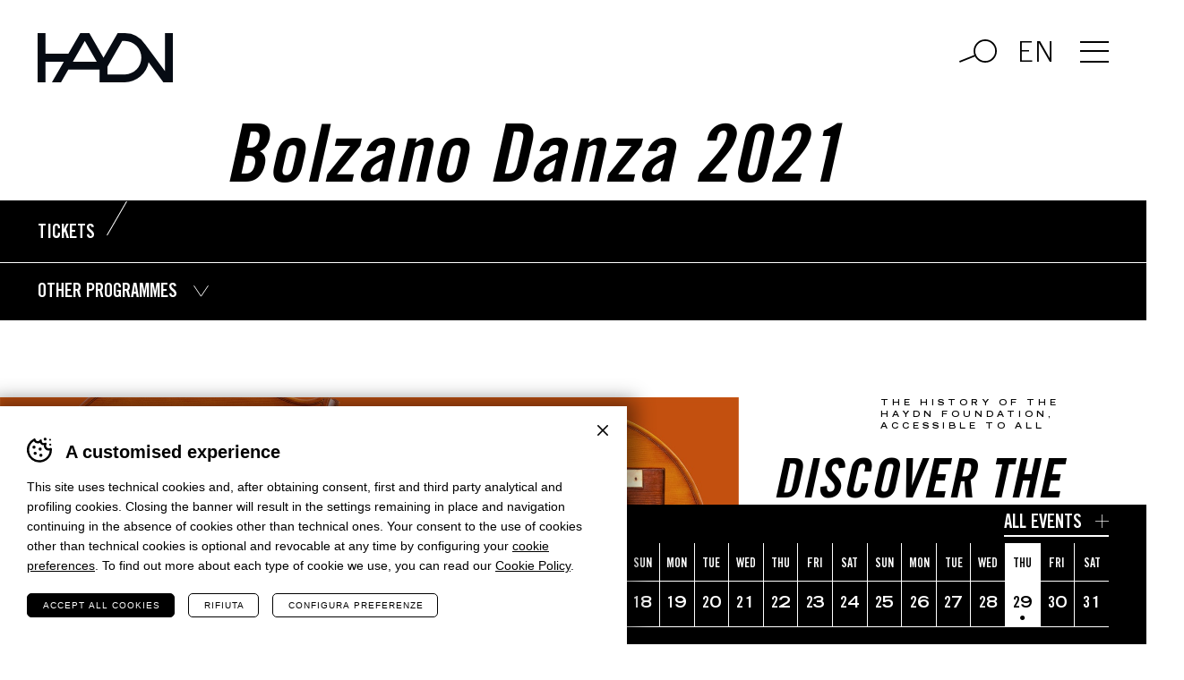

--- FILE ---
content_type: text/html; charset=UTF-8
request_url: https://www.haydn.it/en/programmi/bolzano-danza-2021
body_size: 10225
content:
<!DOCTYPE html>
<html lang="en-US" class="no-js">
<head>
    <meta http-equiv="Content-Type" content="text/html; charset=utf-8" />
    		<meta name="viewport" content="width=device-width,initial-scale=1,user-scalable=yes" />
	    <meta name="format-detection" content="telephone=no" />
    			<!-- Google Tag Manager -->
			<script>(function(w,d,s,l,i){w[l]=w[l]||[];w[l].push({'gtm.start':
			new Date().getTime(),event:'gtm.js'});var f=d.getElementsByTagName(s)[0],
			j=d.createElement(s),dl=l!='dataLayer'?'&l='+l:'';j.async=true;j.src=
			'https://www.googletagmanager.com/gtm.js?id='+i+dl;f.parentNode.insertBefore(j,f);
			})(window,document,'script','dataLayer', 'GTM-WZBFTN9' );</script>
			<!-- End Google Tag Manager -->
		<meta name='robots' content='index, follow, max-image-preview:large, max-snippet:-1, max-video-preview:-1' />
<link rel="alternate" hreflang="it" href="https://www.haydn.it/programmi/bolzano-danza-2021" />
<link rel="alternate" hreflang="de" href="https://www.haydn.it/de/veranstaltungsprogramme/tanz-bozen-2021" />
<link rel="alternate" hreflang="en" href="https://www.haydn.it/en/programmi/bolzano-danza-2021" />
<link rel="alternate" hreflang="x-default" href="https://www.haydn.it/programmi/bolzano-danza-2021" />
<link rel="alternate" hreflang="x-default" href="https://www.haydn.it/programmi/bolzano-danza-2021" />

	<!-- This site is optimized with the Yoast SEO plugin v26.2 - https://yoast.com/wordpress/plugins/seo/ -->
	<title>Bolzano Danza 2021 | Fondazione Haydn</title>
	<meta property="og:locale" content="en_US" />
	<meta property="og:type" content="article" />
	<meta property="og:title" content="Bolzano Danza 2021 | Fondazione Haydn" />
	<meta property="og:url" content="https://www.haydn.it/en/programmi/bolzano-danza-2021" />
	<meta property="og:site_name" content="Fondazione Haydn" />
	<meta property="og:image" content="https://www.haydn.it/wp-content/uploads/2021/05/palco.jpg" />
	<meta property="og:image:width" content="1200" />
	<meta property="og:image:height" content="630" />
	<meta property="og:image:type" content="image/jpeg" />
	<meta name="twitter:card" content="summary_large_image" />
	<script type="application/ld+json" class="yoast-schema-graph">{"@context":"https://schema.org","@graph":[{"@type":"WebPage","@id":"https://www.haydn.it/en/programmi/bolzano-danza-2021","url":"https://www.haydn.it/en/programmi/bolzano-danza-2021","name":"Bolzano Danza 2021 | Fondazione Haydn","isPartOf":{"@id":"https://www.haydn.it/en#website"},"datePublished":"2026-01-29T02:20:51+00:00","breadcrumb":{"@id":"https://www.haydn.it/en/programmi/bolzano-danza-2021#breadcrumb"},"inLanguage":"en-US","potentialAction":[{"@type":"ReadAction","target":["https://www.haydn.it/en/programmi/bolzano-danza-2021"]}]},{"@type":"BreadcrumbList","@id":"https://www.haydn.it/en/programmi/bolzano-danza-2021#breadcrumb","itemListElement":[{"@type":"ListItem","position":1,"name":"Home","item":"https://www.haydn.it/en"},{"@type":"ListItem","position":2,"name":"Programmi","item":"https://www.haydn.it/en/programmi"},{"@type":"ListItem","position":3,"name":"Bolzano Danza 2021"}]},{"@type":"WebSite","@id":"https://www.haydn.it/en#website","url":"https://www.haydn.it/en","name":"Fondazione Haydn","description":"Fondazione Haydn Stiftung","potentialAction":[{"@type":"SearchAction","target":{"@type":"EntryPoint","urlTemplate":"https://www.haydn.it/en?s={search_term_string}"},"query-input":{"@type":"PropertyValueSpecification","valueRequired":true,"valueName":"search_term_string"}}],"inLanguage":"en-US"}]}</script>
	<!-- / Yoast SEO plugin. -->


<style id='classic-theme-styles-inline-css' type='text/css'>
/*! This file is auto-generated */
.wp-block-button__link{color:#fff;background-color:#32373c;border-radius:9999px;box-shadow:none;text-decoration:none;padding:calc(.667em + 2px) calc(1.333em + 2px);font-size:1.125em}.wp-block-file__button{background:#32373c;color:#fff;text-decoration:none}
</style>
<style id='global-styles-inline-css' type='text/css'>
:root{--wp--preset--aspect-ratio--square: 1;--wp--preset--aspect-ratio--4-3: 4/3;--wp--preset--aspect-ratio--3-4: 3/4;--wp--preset--aspect-ratio--3-2: 3/2;--wp--preset--aspect-ratio--2-3: 2/3;--wp--preset--aspect-ratio--16-9: 16/9;--wp--preset--aspect-ratio--9-16: 9/16;--wp--preset--color--black: #000000;--wp--preset--color--cyan-bluish-gray: #abb8c3;--wp--preset--color--white: #ffffff;--wp--preset--color--pale-pink: #f78da7;--wp--preset--color--vivid-red: #cf2e2e;--wp--preset--color--luminous-vivid-orange: #ff6900;--wp--preset--color--luminous-vivid-amber: #fcb900;--wp--preset--color--light-green-cyan: #7bdcb5;--wp--preset--color--vivid-green-cyan: #00d084;--wp--preset--color--pale-cyan-blue: #8ed1fc;--wp--preset--color--vivid-cyan-blue: #0693e3;--wp--preset--color--vivid-purple: #9b51e0;--wp--preset--gradient--vivid-cyan-blue-to-vivid-purple: linear-gradient(135deg,rgba(6,147,227,1) 0%,rgb(155,81,224) 100%);--wp--preset--gradient--light-green-cyan-to-vivid-green-cyan: linear-gradient(135deg,rgb(122,220,180) 0%,rgb(0,208,130) 100%);--wp--preset--gradient--luminous-vivid-amber-to-luminous-vivid-orange: linear-gradient(135deg,rgba(252,185,0,1) 0%,rgba(255,105,0,1) 100%);--wp--preset--gradient--luminous-vivid-orange-to-vivid-red: linear-gradient(135deg,rgba(255,105,0,1) 0%,rgb(207,46,46) 100%);--wp--preset--gradient--very-light-gray-to-cyan-bluish-gray: linear-gradient(135deg,rgb(238,238,238) 0%,rgb(169,184,195) 100%);--wp--preset--gradient--cool-to-warm-spectrum: linear-gradient(135deg,rgb(74,234,220) 0%,rgb(151,120,209) 20%,rgb(207,42,186) 40%,rgb(238,44,130) 60%,rgb(251,105,98) 80%,rgb(254,248,76) 100%);--wp--preset--gradient--blush-light-purple: linear-gradient(135deg,rgb(255,206,236) 0%,rgb(152,150,240) 100%);--wp--preset--gradient--blush-bordeaux: linear-gradient(135deg,rgb(254,205,165) 0%,rgb(254,45,45) 50%,rgb(107,0,62) 100%);--wp--preset--gradient--luminous-dusk: linear-gradient(135deg,rgb(255,203,112) 0%,rgb(199,81,192) 50%,rgb(65,88,208) 100%);--wp--preset--gradient--pale-ocean: linear-gradient(135deg,rgb(255,245,203) 0%,rgb(182,227,212) 50%,rgb(51,167,181) 100%);--wp--preset--gradient--electric-grass: linear-gradient(135deg,rgb(202,248,128) 0%,rgb(113,206,126) 100%);--wp--preset--gradient--midnight: linear-gradient(135deg,rgb(2,3,129) 0%,rgb(40,116,252) 100%);--wp--preset--font-size--small: 13px;--wp--preset--font-size--medium: 20px;--wp--preset--font-size--large: 36px;--wp--preset--font-size--x-large: 42px;--wp--preset--spacing--20: 0.44rem;--wp--preset--spacing--30: 0.67rem;--wp--preset--spacing--40: 1rem;--wp--preset--spacing--50: 1.5rem;--wp--preset--spacing--60: 2.25rem;--wp--preset--spacing--70: 3.38rem;--wp--preset--spacing--80: 5.06rem;--wp--preset--shadow--natural: 6px 6px 9px rgba(0, 0, 0, 0.2);--wp--preset--shadow--deep: 12px 12px 50px rgba(0, 0, 0, 0.4);--wp--preset--shadow--sharp: 6px 6px 0px rgba(0, 0, 0, 0.2);--wp--preset--shadow--outlined: 6px 6px 0px -3px rgba(255, 255, 255, 1), 6px 6px rgba(0, 0, 0, 1);--wp--preset--shadow--crisp: 6px 6px 0px rgba(0, 0, 0, 1);}:where(.is-layout-flex){gap: 0.5em;}:where(.is-layout-grid){gap: 0.5em;}body .is-layout-flex{display: flex;}.is-layout-flex{flex-wrap: wrap;align-items: center;}.is-layout-flex > :is(*, div){margin: 0;}body .is-layout-grid{display: grid;}.is-layout-grid > :is(*, div){margin: 0;}:where(.wp-block-columns.is-layout-flex){gap: 2em;}:where(.wp-block-columns.is-layout-grid){gap: 2em;}:where(.wp-block-post-template.is-layout-flex){gap: 1.25em;}:where(.wp-block-post-template.is-layout-grid){gap: 1.25em;}.has-black-color{color: var(--wp--preset--color--black) !important;}.has-cyan-bluish-gray-color{color: var(--wp--preset--color--cyan-bluish-gray) !important;}.has-white-color{color: var(--wp--preset--color--white) !important;}.has-pale-pink-color{color: var(--wp--preset--color--pale-pink) !important;}.has-vivid-red-color{color: var(--wp--preset--color--vivid-red) !important;}.has-luminous-vivid-orange-color{color: var(--wp--preset--color--luminous-vivid-orange) !important;}.has-luminous-vivid-amber-color{color: var(--wp--preset--color--luminous-vivid-amber) !important;}.has-light-green-cyan-color{color: var(--wp--preset--color--light-green-cyan) !important;}.has-vivid-green-cyan-color{color: var(--wp--preset--color--vivid-green-cyan) !important;}.has-pale-cyan-blue-color{color: var(--wp--preset--color--pale-cyan-blue) !important;}.has-vivid-cyan-blue-color{color: var(--wp--preset--color--vivid-cyan-blue) !important;}.has-vivid-purple-color{color: var(--wp--preset--color--vivid-purple) !important;}.has-black-background-color{background-color: var(--wp--preset--color--black) !important;}.has-cyan-bluish-gray-background-color{background-color: var(--wp--preset--color--cyan-bluish-gray) !important;}.has-white-background-color{background-color: var(--wp--preset--color--white) !important;}.has-pale-pink-background-color{background-color: var(--wp--preset--color--pale-pink) !important;}.has-vivid-red-background-color{background-color: var(--wp--preset--color--vivid-red) !important;}.has-luminous-vivid-orange-background-color{background-color: var(--wp--preset--color--luminous-vivid-orange) !important;}.has-luminous-vivid-amber-background-color{background-color: var(--wp--preset--color--luminous-vivid-amber) !important;}.has-light-green-cyan-background-color{background-color: var(--wp--preset--color--light-green-cyan) !important;}.has-vivid-green-cyan-background-color{background-color: var(--wp--preset--color--vivid-green-cyan) !important;}.has-pale-cyan-blue-background-color{background-color: var(--wp--preset--color--pale-cyan-blue) !important;}.has-vivid-cyan-blue-background-color{background-color: var(--wp--preset--color--vivid-cyan-blue) !important;}.has-vivid-purple-background-color{background-color: var(--wp--preset--color--vivid-purple) !important;}.has-black-border-color{border-color: var(--wp--preset--color--black) !important;}.has-cyan-bluish-gray-border-color{border-color: var(--wp--preset--color--cyan-bluish-gray) !important;}.has-white-border-color{border-color: var(--wp--preset--color--white) !important;}.has-pale-pink-border-color{border-color: var(--wp--preset--color--pale-pink) !important;}.has-vivid-red-border-color{border-color: var(--wp--preset--color--vivid-red) !important;}.has-luminous-vivid-orange-border-color{border-color: var(--wp--preset--color--luminous-vivid-orange) !important;}.has-luminous-vivid-amber-border-color{border-color: var(--wp--preset--color--luminous-vivid-amber) !important;}.has-light-green-cyan-border-color{border-color: var(--wp--preset--color--light-green-cyan) !important;}.has-vivid-green-cyan-border-color{border-color: var(--wp--preset--color--vivid-green-cyan) !important;}.has-pale-cyan-blue-border-color{border-color: var(--wp--preset--color--pale-cyan-blue) !important;}.has-vivid-cyan-blue-border-color{border-color: var(--wp--preset--color--vivid-cyan-blue) !important;}.has-vivid-purple-border-color{border-color: var(--wp--preset--color--vivid-purple) !important;}.has-vivid-cyan-blue-to-vivid-purple-gradient-background{background: var(--wp--preset--gradient--vivid-cyan-blue-to-vivid-purple) !important;}.has-light-green-cyan-to-vivid-green-cyan-gradient-background{background: var(--wp--preset--gradient--light-green-cyan-to-vivid-green-cyan) !important;}.has-luminous-vivid-amber-to-luminous-vivid-orange-gradient-background{background: var(--wp--preset--gradient--luminous-vivid-amber-to-luminous-vivid-orange) !important;}.has-luminous-vivid-orange-to-vivid-red-gradient-background{background: var(--wp--preset--gradient--luminous-vivid-orange-to-vivid-red) !important;}.has-very-light-gray-to-cyan-bluish-gray-gradient-background{background: var(--wp--preset--gradient--very-light-gray-to-cyan-bluish-gray) !important;}.has-cool-to-warm-spectrum-gradient-background{background: var(--wp--preset--gradient--cool-to-warm-spectrum) !important;}.has-blush-light-purple-gradient-background{background: var(--wp--preset--gradient--blush-light-purple) !important;}.has-blush-bordeaux-gradient-background{background: var(--wp--preset--gradient--blush-bordeaux) !important;}.has-luminous-dusk-gradient-background{background: var(--wp--preset--gradient--luminous-dusk) !important;}.has-pale-ocean-gradient-background{background: var(--wp--preset--gradient--pale-ocean) !important;}.has-electric-grass-gradient-background{background: var(--wp--preset--gradient--electric-grass) !important;}.has-midnight-gradient-background{background: var(--wp--preset--gradient--midnight) !important;}.has-small-font-size{font-size: var(--wp--preset--font-size--small) !important;}.has-medium-font-size{font-size: var(--wp--preset--font-size--medium) !important;}.has-large-font-size{font-size: var(--wp--preset--font-size--large) !important;}.has-x-large-font-size{font-size: var(--wp--preset--font-size--x-large) !important;}
:where(.wp-block-post-template.is-layout-flex){gap: 1.25em;}:where(.wp-block-post-template.is-layout-grid){gap: 1.25em;}
:where(.wp-block-columns.is-layout-flex){gap: 2em;}:where(.wp-block-columns.is-layout-grid){gap: 2em;}
:root :where(.wp-block-pullquote){font-size: 1.5em;line-height: 1.6;}
</style>
<link rel='stylesheet' id='cooke_madeincima_main-css' href='https://www.haydn.it/wp-content/plugins/cookie-madeincima/cookie-madeincima.css?ver=6.8.3' type='text/css' media='all' />
<link rel='stylesheet' id='style-css' href='https://www.haydn.it/wp-content/themes/haydn/style.css?ver=3a18e2789e8c76d519b8060d8c9f186ca9479c29' type='text/css' media='all' />
<link rel='stylesheet' id='stile-ado-css' href='https://www.haydn.it/wp-content/themes/haydn/stile-ado.css?ver=697b793b4c536' type='text/css' media='all' />
<link rel='stylesheet' id='flatpickr-css' href='https://www.haydn.it/wp-content/themes/haydn/css/vendors/flatpickr.min.css?ver=4.6.9' type='text/css' media='all' />
<script type="text/javascript" id="wpml-cookie-js-extra">
/* <![CDATA[ */
var wpml_cookies = {"wp-wpml_current_language":{"value":"en","expires":1,"path":"\/"}};
var wpml_cookies = {"wp-wpml_current_language":{"value":"en","expires":1,"path":"\/"}};
/* ]]> */
</script>
<script type="text/javascript" src="https://www.haydn.it/wp-content/plugins/sitepress-multilingual-cms/res/js/cookies/language-cookie.js?ver=484900" id="wpml-cookie-js" defer="defer" data-wp-strategy="defer"></script>
<script type="text/javascript" src="https://www.haydn.it/wp-content/themes/haydn/js/jquery.min.js?ver=3.2.1" id="jquery-js"></script>
<script type="text/javascript" id="cookie_madeincima_main-js-extra">
/* <![CDATA[ */
var config = {"currentPolicyVersion":"d01fc6c82fe9d3f7d773","cookieUserUniqueID":"00ca835268834deb1ef2","cookieName":"cm_cookie_fondazione-haydn","cookieUrlSite":"https:\/\/www.haydn.it","cookieAjaxEndpoint":"https:\/\/www.haydn.it\/wp-admin\/admin-ajax.php","cookieAjaxPrintFunction":"mc_print_cookie_notice_preferences","cookiePrivacyUrl":"","cookiePosition":"top","cookieActivation":"a","cookieMainContainerClasses":"","cookieBodyClasses":"","cookieOnlyTech":"","cookieSiteMode":"live","cookieTracker":"google_tag_manager","cookieErrorMessage":"This content is disabled because you didn't authorize cookies.","cookieDefaultLanguage":"it","cookieCurrentLanguage":"en","cookieCatGranulari":"","cookieUserPreferencesNonce":"677c44f299"};
var cm_cookies_map = {"6841":{"script_id":"6841","event":"mic_activator_prima_parte","monitor_id":"","cookies":{"6842":{"status":true},"6870":{"status":true}}},"6840":{"script_id":"6840","event":"mic_activator_facebook_pixel","monitor_id":"588364189232968","cookies":{"6858":{"status":false}}},"6834":{"script_id":"6834","event":"mic_activator_vimeo","monitor_id":"","cookies":{"12164":{"status":true},"12166":{"status":true},"12165":{"status":true}}},"6914":{"script_id":"6914","event":"mic_activator_prima_parte","monitor_id":"","cookies":{"6902":{"status":true},"6908":{"status":true}}},"6901":{"script_id":"6901","event":"mic_activator_facebook_pixel","monitor_id":"588364189232968","cookies":{"6912":{"status":false}}},"12773":{"script_id":"12773","event":"mic_activator_prima_parte","monitor_id":"","cookies":{"12766":{"status":true},"12775":{"status":true}}},"12772":{"script_id":"12772","event":"mic_activator_facebook_pixel","monitor_id":"588364189232968","cookies":{"12774":{"status":false}}}};
var cm_cookies_hashed = ["ade265bad3dbcbaf107698020005ca5a"];
/* ]]> */
</script>
<script type="text/javascript" src="https://www.haydn.it/wp-content/plugins/cookie-madeincima/cookie-madeincima.jquery.js?ver=6.8.3" id="cookie_madeincima_main-js"></script>
<link rel="https://api.w.org/" href="https://www.haydn.it/en/wp-json/" /><link rel="alternate" title="oEmbed (JSON)" type="application/json+oembed" href="https://www.haydn.it/en/wp-json/oembed/1.0/embed?url=https%3A%2F%2Fwww.haydn.it%2Fen%2Fprogrammi%2Fbolzano-danza-2021" />
<link rel="alternate" title="oEmbed (XML)" type="text/xml+oembed" href="https://www.haydn.it/en/wp-json/oembed/1.0/embed?url=https%3A%2F%2Fwww.haydn.it%2Fen%2Fprogrammi%2Fbolzano-danza-2021&#038;format=xml" />
<meta name="theme-color" content="#000000"><link rel="icon" href="https://www.haydn.it/wp-content/uploads/2021/05/cropped-favicon-32x32.jpg" sizes="32x32" />
<link rel="icon" href="https://www.haydn.it/wp-content/uploads/2021/05/cropped-favicon-192x192.jpg" sizes="192x192" />
<link rel="apple-touch-icon" href="https://www.haydn.it/wp-content/uploads/2021/05/cropped-favicon-180x180.jpg" />
<meta name="msapplication-TileImage" content="https://www.haydn.it/wp-content/uploads/2021/05/cropped-favicon-270x270.jpg" />
</head>
<body class="wp-singular program-template-default single single-program postid-11538 wp-theme-haydn lang-en">
	<ul class="screenreader-menu">
		<li><a href="#main-menu">Vai al menu principale</a></li>
		<li><a href="#main">Vai al contenuto principale</a></li>
	</ul>
			<header class="header">
			<div class="aux">
									<a class="logo" href="https://www.haydn.it/en">Haydn</a>
													<div class="header-actions-container">
						<div class="search-container-trigger"></div>
						<div class="search-container hide">
							<form role="search" method="get" class="search-form" action="https://www.haydn.it/en">
		<input type="search" value="" id="search-form-697b793b52b2d" class="search-field" placeholder="Search the site" name="s" required>
    <label for="search-form-697b793b52b2d" class="screen-reader-text">Search</label>        
    <input type="submit" value="Search" class="form_button">
</form>
						</div>
						<div class="language-switcher-container">
											<nav class="language-switcher lang-dropdown">
					<span class="active lang-dropdown-trigger">en</span>					<ul class="header-langs lang-dropdown-list">
						<li><a href="https://www.haydn.it/programmi/bolzano-danza-2021">it</a></li><li><a href="https://www.haydn.it/de/veranstaltungsprogramme/tanz-bozen-2021">de</a></li>					</ul>
				</nav>
									</div>
						<span class="menu-trigger icon-hamburger">
							<span class="icon">Menu</span>
						</span>
					</div>
					<div class="menu-container">
						<div class="menu-inner">
							<nav id="main-menu" class="main-menu"><ul id="menu-main-menu-en" class="menu"><li id="menu-item-12832" class="menu-item menu-item-type-custom menu-item-object-custom menu-item-home menu-item-12832"><a href="https://www.haydn.it/en" title="Home">Home</a></li>
<li id="menu-item-12837" class="menu-item menu-item-type-post_type menu-item-object-page menu-item-12837"><a href="https://www.haydn.it/en/concerts" title="Concerts">Concerts</a></li>
<li id="menu-item-12836" class="menu-item menu-item-type-post_type menu-item-object-page menu-item-12836"><a href="https://www.haydn.it/en/opera" title="Opera">Opera</a></li>
<li id="menu-item-12835" class="menu-item menu-item-type-post_type menu-item-object-page menu-item-12835"><a href="https://www.haydn.it/en/dance" title="Dance">Dance</a></li>
<li id="menu-item-12833" class="menu-item menu-item-type-post_type menu-item-object-page menu-item-12833"><a href="https://www.haydn.it/en/education" title="Education">Education</a></li>
<li id="menu-item-12834" class="menu-item menu-item-type-post_type menu-item-object-page menu-item-12834"><a href="https://www.haydn.it/en/foundation" title="Foundation">Foundation</a></li>
<li id="menu-item-12838" class="menu-item menu-item-type-post_type menu-item-object-page menu-item-12838"><a href="https://www.haydn.it/en/orchestra" title="Orchestra">Orchestra</a></li>
<li id="menu-item-12839" class="menu-item menu-item-type-post_type menu-item-object-page menu-item-12839"><a href="https://www.haydn.it/en/tickets" title="Tickets and subscriptions">Tickets and subscriptions</a></li>
</ul></nav><nav id="secondary-main-menu" class="secondary-main-menu"><ul id="menu-main-menu-secondario-it" class="menu"><li id="menu-item-3130" class="menu-item menu-item-type-post_type menu-item-object-page menu-item-3130"><a href="https://www.haydn.it/en/support-culture" title="Support Culture">Support Culture</a></li>
<li id="menu-item-17013" class="menu-item menu-item-type-custom menu-item-object-custom menu-item-17013"><a target="_blank" href="https://library.haydn.it/" title="Haydn Library">Haydn Library</a></li>
<li id="menu-item-5928" class="menu-item menu-item-type-post_type menu-item-object-page menu-item-5928"><a href="https://www.haydn.it/en/recordings" title="Recordings">Recordings</a></li>
<li id="menu-item-3258" class="menu-item menu-item-type-post_type menu-item-object-page menu-item-3258"><a href="https://www.haydn.it/en/press" title="Press">Press</a></li>
<li id="menu-item-3259" class="menu-item menu-item-type-post_type menu-item-object-page menu-item-3259"><a href="https://www.haydn.it/en/work-with-us" title="Work with us">Work with us</a></li>
<li id="menu-item-3260" class="menu-item menu-item-type-post_type menu-item-object-page menu-item-3260"><a href="https://www.haydn.it/en/contact" title="Contact">Contact</a></li>
</ul></nav>						</div>
													<a class="event-calendar-link-container" href="https://www.haydn.it/en/events">
								<span class="inner">Event calendar</span>
							</a>
											</div>
							</div>
		</header>
		
	<main id="main" class="main">
		<div class="main-content">
			<div class="headings-container headings-type-1 headings-variant-1b">
	<div class="main-title-container">
		<div class="main-title-container-inner">
						<h1 class="main-title">Bolzano Danza 2021</h1>
					</div>
	</div>
	</div>	<div class="main-banner-container">
					<div class="main-banner proportion-container main-banner-desktop">
											</div>
					<div class="main-banner proportion-container main-banner-mobile">
											</div>
			</div>
<div id="calendar" class="sticky">
	<div class="full-bar-calendar-container trigger-calendar">
		<div class="full-bar bar-dark">Event calendar</div>
	</div>
	<div class="inner-calendar-container">
		<div class="placeholder"></div>
		<div class="events-container">
			<div class="events-container-inner">
						<div class="single-event-container">
			<div class="single-event">
				<div class="inner">
											<div class="event-area-container">
							<a class="label" href="https://www.haydn.it/en/events/area/concerts">Concerts</a>
						</div>
										<div class="city-hour-name-genres-container">
													<div class="city-hour-container">
																	<p class="city">Trento</p>
																	<p class="hour-start">20.30</p>
															</div>
												<div class="name-genres-container">
							<h2 class="title-26"><a href="https://www.haydn.it/en/events/25391">Ice-Cello</a></h2>
															<ul class="genres-container">
																			<li class="single-genre"><a href="https://www.haydn.it/en/events/genre/special-event-concert">Special Event Concert</a></li>
																	</ul>
													</div>
					</div>
				</div>
			</div>
		</div>
				</div>
			<span class="close close-tooltip">Close</span>
		</div>
	</div>
	<div class="full-bar-event-archive-container">
		<a href="https://www.haydn.it/en/events" class="item">All events</a>
	</div>
</div>			<div class="content content-program">
					<div class="full-bar full-bar-tickets-container">
		<a class="full-bar bar-dark item" href="https://www.haydn.it/en/tickets">Tickets</a>
	</div>
	<div class="full-bar bar-dark programs-link-container">
		<div class="item programs-dropdown-container dropdown-container">
			<div class="dropdown">
				<div class="select">
										<span>Other programmes</span>
				</div>
				<ul class="dropdown-menu">
											<li class="single-program">
							<a href="https://www.haydn.it/en/programmi/winter-concerts-2025-26"><span>Winter Concerts 2025/26</span></a>
						</li>
											<li class="single-program">
							<a href="https://www.haydn.it/en/programmi/new-years-concerts-2025-26"><span>New Year’s concerts 2025/26</span></a>
						</li>
											<li class="single-program">
							<a href="https://www.haydn.it/en/programmi/family-programme-2025-26"><span>Family 2025/26</span></a>
						</li>
											<li class="single-program">
							<a href="https://www.haydn.it/en/programmi/concert-season-2025-26"><span>Concert Season 2025/26</span></a>
						</li>
											<li class="single-program">
							<a href="https://www.haydn.it/en/programmi/opera-programme-2025-26"><span>Opera Programme 2025/26</span></a>
						</li>
											<li class="single-program">
							<a href="https://www.haydn.it/en/programmi/winter-concerts"><span>Winter Concerts</span></a>
						</li>
											<li class="single-program">
							<a href="https://www.haydn.it/en/programmi/family-program-2024-25"><span>Family Program 2024/25</span></a>
						</li>
											<li class="single-program">
							<a href="https://www.haydn.it/en/programmi/haydns-summer-2024"><span>Haydn's Summer 2024</span></a>
						</li>
											<li class="single-program">
							<a href="https://www.haydn.it/en/programmi/symphonic-and-opera-season-2024-25-bolzano"><span>Bolzano - Symphonic and Opera Season 2024/25</span></a>
						</li>
											<li class="single-program">
							<a href="https://www.haydn.it/en/programmi/opera-season-2024-25"><span>Opera Season 2024/25</span></a>
						</li>
											<li class="single-program">
							<a href="https://www.haydn.it/en/programmi/new-years-concerts-2024-25"><span>New Year’s concerts 2024/25</span></a>
						</li>
											<li class="single-program">
							<a href="https://www.haydn.it/en/programmi/symphonic-and-opera-season-2024-25-trento"><span>Trento - Symphonic and Opera Season 2024/25</span></a>
						</li>
											<li class="single-program">
							<a href="https://www.haydn.it/en/programmi/new-years-concerts-2023-24"><span>New Year's concerts 2023/24</span></a>
						</li>
											<li class="single-program">
							<a href="https://www.haydn.it/en/programmi/opera-program-2023-24"><span>Opera Program 2023/24</span></a>
						</li>
											<li class="single-program">
							<a href="https://www.haydn.it/en/programmi/family-program-2023-24"><span>Family Program 2023/24</span></a>
						</li>
											<li class="single-program">
							<a href="https://www.haydn.it/en/programmi/haydns-summer-2023"><span>Haydn's Summer 2023</span></a>
						</li>
											<li class="single-program">
							<a href="https://www.haydn.it/en/programmi/symphonic-season-2023-24"><span>Symphonic Season 2023/24</span></a>
						</li>
											<li class="single-program">
							<a href="https://www.haydn.it/en/programmi/opera-programme-2023"><span>Opera programme 2023</span></a>
						</li>
											<li class="single-program">
							<a href="https://www.haydn.it/en/programmi/japanese-tour"><span>Tour of Japan 2023</span></a>
						</li>
											<li class="single-program">
							<a href="https://www.haydn.it/en/programmi/new-years-concert"><span>New Year's concert 2022/23</span></a>
						</li>
											<li class="single-program">
							<a href="https://www.haydn.it/en/programmi/family-program"><span>Family Program 22/23</span></a>
						</li>
											<li class="single-program">
							<a href="https://www.haydn.it/en/programmi/haydns-summer-2022"><span>Haydn's Summer 2022</span></a>
						</li>
											<li class="single-program">
							<a href="https://www.haydn.it/en/programmi/musical-walks"><span>Musical walks 2022</span></a>
						</li>
											<li class="single-program">
							<a href="https://www.haydn.it/en/programmi/concert-season"><span>Concert Season 2022/23</span></a>
						</li>
											<li class="single-program">
							<a href="https://www.haydn.it/en/programmi/opera-festival-2022"><span>Opera Festival 2022</span></a>
						</li>
											<li class="single-program">
							<a href="https://www.haydn.it/en/programmi/symphonic-season-2021-22"><span>Symphonic Season 2021/22</span></a>
						</li>
											<li class="single-program">
							<a href="https://www.haydn.it/en/programmi/haydns-summer"><span>Haydn's Summer 2021</span></a>
						</li>
											<li class="single-program">
							<a href="https://www.haydn.it/en/programmi/on-tour"><span>ON TOUR</span></a>
						</li>
											<li class="single-program">
							<a href="https://www.haydn.it/en/programmi/tournee-in-region"><span>Tournee in Region</span></a>
						</li>
											<li class="single-program">
							<a href="https://www.haydn.it/en/programmi/opera-proogram"><span>Opera Program 2021</span></a>
						</li>
											<li class="single-program">
							<a href="https://www.haydn.it/en/programmi/23707"><span>Haydn's Summer 2025</span></a>
						</li>
											<li class="single-program">
							<a href="https://www.haydn.it/en/programmi/easter-concerts"><span>Easter Concerts</span></a>
						</li>
									</ul>
			</div>
		</div>
	</div>
			</div>
		</div>
			</main>
		<div class="block-featured-newsletter-container">
			<div class="reverse block-featured-container image-with-title-text-container">
							<a class="block-featured-container-inner" href="https://library.haydn.it/en/" target="_self">
					
				<div class="texts-container">
					<div class="title-subtitle-container">
													<div class="title-container">
								<h2>Discover the new Haydn Library</h2>
							</div>
													<div class="subtitle-container">
								<h3 class="subtitle">The history of the Haydn Foundation, accessible to all</h3>
							</div>
													<div class="link-top-container">
								<span class="find-out-more main-link">Discover</span>
							</div>
											</div>
					<div class="mobile-image-container image-container">
						<img width="700" height="700" src="https://www.haydn.it/wp-content/uploads/2024/02/Digital-Library-Violino-1550x700-1-700x700.jpg" class="attachment-700_700 size-700_700" alt="Digital Library Violino 1550x700" loading="lazy" decoding="async" srcset="https://www.haydn.it/wp-content/uploads/2024/02/Digital-Library-Violino-1550x700-1-700x700.jpg 700w, https://www.haydn.it/wp-content/uploads/2024/02/Digital-Library-Violino-1550x700-1-150x150.jpg 150w" sizes="(max-width: 700px) 100vw, 700px" />					</div>
					<div class="full-image-container image-container desktop-image-container">
						<img width="1550" height="700" src="https://www.haydn.it/wp-content/uploads/2024/02/Digital-Library-Violino-1550x700-1.jpg" class="attachment-full size-full" alt="Digital Library Violino 1550x700" loading="lazy" decoding="async" />					</div>	
					<div class="text-container text-container-external">
													<div class="text">
								<p>Discover Haydn Library and explore the Foundation’s historical and cultural heritage on this new portal. This project, still a work-in-progress, aims to preserve and honour our past and future.</p>
							</div>
													<div class="links-list-container">
								<span class="find-out-more main-link">Go to Haydn Library!</span>
							</div>
											</div>
				</div>
							</a>
					</div>
			<div class="secondary block-featured-container image-with-title-text-container">
							<a class="block-featured-container-inner" href="https://www.haydn.it/en/support-culture" target="_self">
					
				<div class="texts-container">
					<div class="title-subtitle-container">
													<div class="title-container">
								<h2>Support Culture!</h2>
							</div>
													<div class="subtitle-container">
								<h3 class="subtitle">A VALUABLE GESTURE THAT BENEFITS EVERYONE</h3>
							</div>
													<div class="link-top-container">
								<span class="find-out-more main-link">Discover</span>
							</div>
											</div>
					<div class="mobile-image-container image-container">
						<img width="700" height="700" src="https://www.haydn.it/wp-content/uploads/2021/05/sostieni_la_cultura_1550x700-700x700.jpg" class="attachment-700_700 size-700_700" alt="Sostieni la cultura" loading="lazy" decoding="async" srcset="https://www.haydn.it/wp-content/uploads/2021/05/sostieni_la_cultura_1550x700-700x700.jpg 700w, https://www.haydn.it/wp-content/uploads/2021/05/sostieni_la_cultura_1550x700-150x150.jpg 150w" sizes="(max-width: 700px) 100vw, 700px" />					</div>
					<div class="full-image-container image-container desktop-image-container">
						<img width="1550" height="700" src="https://www.haydn.it/wp-content/uploads/2021/05/sostieni_la_cultura_1550x700.jpg" class="attachment-full size-full" alt="Sostieni la cultura" loading="lazy" decoding="async" />					</div>	
					<div class="text-container text-container-external">
													<div class="text">
								<p>Individuals, associations or companies can support the Haydn Foundation in various ways, making a valuable contribution to promoting artistic quality in our region.</p>
							</div>
													<div class="links-list-container">
								<span class="find-out-more main-link">Find out more</span>
							</div>
											</div>
				</div>
							</a>
					</div>
			<div class="newsletter-cta-container">
							<div class="inner full-bar bar-dark newsletter-cta-desktop"><a href="https://www.haydn.it/en/newsletter" class="item"><span> The best Haydn events in your inbox. <span>Sign up for our newsletter!</span></span></a></div>
				<div class="inner newsletter-cta-mobile">
					<h2 class="title-40">The best<br />Haydn events<br /> in your inbox.</h2>
					<a class="find-out-more main-link" href="https://www.haydn.it/en/newsletter">Subscribe to the newsletter!</a>
				</div>
					</div>
	</div>			<footer class="footer">
				<div class="aux footer-aux">
					<div class="logo-container">
						<span class="logo"></span>
					</div>				
											<div class="social-menu-container">
							<nav id="social-menu" class="social-menu"><ul id="menu-social-menu-it" class="menu"><li id="menu-item-24" class="facebook menu-item menu-item-type-custom menu-item-object-custom menu-item-24"><a target="_blank" href="https://www.facebook.com/FondazioneHaydnStiftung/" title="Facebook">Facebook</a></li>
<li id="menu-item-25" class="instagram menu-item menu-item-type-custom menu-item-object-custom menu-item-25"><a target="_blank" href="https://www.instagram.com/fondazione_haydn_stiftung/" title="Instagram">Instagram</a></li>
<li id="menu-item-26" class="youtube menu-item menu-item-type-custom menu-item-object-custom menu-item-26"><a target="_blank" href="https://www.youtube.com/channel/UC8xun5tip3LqC8Hs-hnSi3w" title="YouTube">YouTube</a></li>
<li id="menu-item-27" class="twitter menu-item menu-item-type-custom menu-item-object-custom menu-item-27"><a target="_blank" href="https://twitter.com/fondazionehaydn" title="Twitter">Twitter</a></li>
</ul></nav>						</div>
												<div class="copyright-contacts-container">
																	<div class="copyright-container">
										<h3 class="copyright-title">Haydn Foundation of Bolzano and Trento</h3>
									</div>
																	<div class="contacts-container">
																					<p class="contact-line contact-line-1">
												<span class="address contact-value">Via Gilm 1/A / I-39100 Bolzano</span>
											</p>
																					<p class="contact-line contact-line-2">
												<span class="telephone contact-value">+39 0471 975031</span>
											</p>
																					<p class="contact-line contact-line-3">
																									<a class="email contact-value" href="mailto:info@haydn.it">info@haydn.it</a>
																									<a class="pec contact-value" href="mailto:info@pec.haydn.it">info@pec.haydn.it</a>
																							</p>
																					<p class="contact-line contact-line-4">
												<span class="piva contact-value">VAT number 00665790218</span>
											</p>
																			</div>
															</div>
												<div class="footer-menu-container">
							<nav id="footer-menu" class="footer-menu"><ul id="menu-footer-menu-en" class="menu"><li id="menu-item-12900" class="menu-item menu-item-type-post_type menu-item-object-page menu-item-12900"><a href="https://www.haydn.it/en/transparent-administration" title="Transparent Administration">Transparent Administration</a></li>
<li id="menu-item-12762" class="menu-item menu-item-type-post_type menu-item-object-page menu-item-12762"><a href="https://www.haydn.it/en/contact" title="Contacts">Contacts</a></li>
<li id="menu-item-12764" class="menu-item menu-item-type-post_type menu-item-object-page menu-item-12764"><a href="https://www.haydn.it/en/privacy-policy" title="Privacy policy">Privacy policy</a></li>
<li id="menu-item-12763" class="menu-item menu-item-type-post_type menu-item-object-page menu-item-12763"><a href="https://www.haydn.it/en/cookies" title="Cookies">Cookies</a></li>
<li id="menu-item-12765" class="cm-open-cookie-notice menu-item menu-item-type-custom menu-item-object-custom menu-item-12765"><a href="#" title="Cookie preferences">Cookie preferences</a></li>
<li id="menu-item-17105" class="menu-item menu-item-type-custom menu-item-object-custom menu-item-17105"><a href="https://www.haydn.it/whistleblowing" title="Whistleblowing">Whistleblowing</a></li>
</ul></nav>						</div>
										<div class="impressum-container">
						<p class="impressum-line">Concept&Design <a href="https://www.plusco.it/" target="_blank">Plus Communications</a></p>
												<p class="impressum-line">Design&Development <a href="https://www.madeincima.it/?utm_source=www.haydn.it/en&utm_medium=Text%2Blink&utm_campaign=Footer%2BLink" target="_blank">MADE IN CIMA</a></p>
					</div>
				</div>
				<div class="clearfix"></div>
			</footer>
		<script type="speculationrules">
{"prefetch":[{"source":"document","where":{"and":[{"href_matches":"\/en\/*"},{"not":{"href_matches":["\/wp-*.php","\/wp-admin\/*","\/wp-content\/uploads\/*","\/wp-content\/*","\/wp-content\/plugins\/*","\/wp-content\/themes\/haydn\/*","\/en\/*\\?(.+)"]}},{"not":{"selector_matches":"a[rel~=\"nofollow\"]"}},{"not":{"selector_matches":".no-prefetch, .no-prefetch a"}}]},"eagerness":"conservative"}]}
</script>
<div class="cm-cookies"><div class="cm-cookies-inner" role="dialog" aria-modal="true" aria-label="Cookie notice"><p class="sr-only cookie-setting-alert" tabindex="-1">Banner cookie sito Fondazione Haydn - Impostare le preferenze cookie prima di navigare il sito</p><div class="cm-cookies-container cm-cookies-container-notice"><h2 class="cm-cookies-container-notice-title" id="cookie-banner-title">A customised experience</h2><p>This site uses technical cookies and, after obtaining consent, first and third party analytical and profiling cookies. Closing the banner will result in the settings remaining in place and navigation continuing in the absence of cookies other than technical ones. Your consent to the use of cookies other than technical cookies is optional and revocable at any time by configuring your <a href="#" class="cm-open-cookie-notice cm-open-cookie-notice-shortcode-type-link" aria-haspopup="dialog"><span class="cm-open-cookie-notice-span">cookie preferences</span></a>. To find out more about each type of cookie we use, you can read our <a href="https://www.haydn.it/en/cookies">Cookie Policy</a>.</p>
</div><div class="cm-cookies-container cm-cookies-container-preferences"><h2 class="cm-cookies-container-preferences-title" tabindex="-1">Cookie preference configuration</h2><div class="cm-cookies-container-preferences-text">From here you can give or refuse consent to the installation of cookies used by our website.</div><div class="cm-proprietaries-container"><div class="cm-proprietaries-container-single"><div class="cm-proprietaries-container-single-header"><h2 class="cm-proprietaries-container-title"  id="cm-proprietaries-title-592" aria-expanded="false" tabindex="0">Necessary technical cookies</h2><label for="cm-term-id-592" class="cm-cookie-label cm-cookie-label-disabled"  aria-hidden="true"><span class="sr-only">Attiva tutti i cookie di questa categoria</span><input type="checkbox" id="cm-term-id-592" class="cm-cookie-checkbox cm-cookie-checkbox-single-proprietary" checked="checked" disabled="disabled" /><span class="cm-cookie-label-slider parent"></span></label><p class="cm-cookie-tech-description" role="note">Sempre attivi</p><p aria-describedby="cm-proprietaries-title-592">The necessary technical cookies cannot be deactivated as without them the website would not be able to function properly. We use them to provide you with our services and they help enable basic functionality such as page navigation, language preference or access to secure areas of the site.</p></div><div class="cm-scripts-container"><div class="cm-scripts-container-script-single"><div class="cm-scripts-container-script-single-cookies"><h3 class="cm-scripts-container-script-single-cookies-title" aria-label="Lista cookie di First Party - Numero cookie: 2" aria-expanded="false" tabindex="0">First Party<span class="cm-cookies-counter" title="Numero cookie: 2">2</span></h3><div class="cm-scripts-container-script-single-cookies-container"><div class="cm-scripts-container-script-single-cookies-single"><h4 aria-label="Nome del cookie: cm_cookie_fondazione-haydn">cm_cookie_fondazione-haydn</h4><label for="cm-cookie-id-12766" class="cm-cookie-label cm-cookie-label-disabled"  aria-hidden="true"><span class="sr-only">Attiva cookie cm_cookie_fondazione-haydn</span><input type="checkbox" id="cm-cookie-id-12766" class="cm-cookie-checkbox cm-cookie-checkbox-single-cookie" data-cm-script-id="12773" data-cm-cookie-id="12766" data-cm-cookie-display-name="cm_cookie_fondazione-haydn" checked="checked" disabled="disabled" data-cm-cookie-translations-ids="[6842,6902,12766]" /><span class="cm-cookie-label-slider child"></span></label><p class="cm-cookie-description"><span class="sr-only">Descrizione: </span>Check your cookie acceptance.</p><div class="cm-single-cookie-footer"><dl class="cm-cookie-duration"><dt>Running time</dt> <dd><span>6</span> mesi</dd></dl><dl class="cm-cookie-domain"><dt>Dominio</dt> <dd>www.haydn.it</dd></dl></div></div><div class="cm-scripts-container-script-single-cookies-single"><h4 aria-label="Nome del cookie: wp-wpml_current_language">wp-wpml_current_language</h4><label for="cm-cookie-id-12775" class="cm-cookie-label cm-cookie-label-disabled"  aria-hidden="true"><span class="sr-only">Attiva cookie wp-wpml_current_language</span><input type="checkbox" id="cm-cookie-id-12775" class="cm-cookie-checkbox cm-cookie-checkbox-single-cookie" data-cm-script-id="12773" data-cm-cookie-id="12775" data-cm-cookie-display-name="wp-wpml_current_language" checked="checked" disabled="disabled" data-cm-cookie-translations-ids="[6870,6908,12775]" /><span class="cm-cookie-label-slider child"></span></label><p class="cm-cookie-description"><span class="sr-only">Descrizione: </span>Makes it possible to save language settings.</p><div class="cm-single-cookie-footer"><dl class="cm-cookie-duration"><dt>Running time</dt> <dd><span>1</span> giorni</dd></dl><dl class="cm-cookie-domain"><dt>Dominio</dt> <dd>www.haydn.it</dd></dl></div></div></div></div></div><div class="cm-scripts-container-script-single"><div class="cm-scripts-container-script-single-cookies"><h3 class="cm-scripts-container-script-single-cookies-title" aria-label="Lista cookie di Vimeo - Numero cookie: 1" aria-expanded="false" tabindex="0">Vimeo<span class="cm-cookies-counter" title="Numero cookie: 1">1</span></h3><div class="cm-scripts-container-script-single-cookies-container"><div class="cm-scripts-container-script-single-cookies-single"><h4 aria-label="Nome del cookie: __cf_bm">__cf_bm</h4><label for="cm-cookie-id-12165" class="cm-cookie-label cm-cookie-label-disabled"  aria-hidden="true"><span class="sr-only">Attiva cookie __cf_bm</span><input type="checkbox" id="cm-cookie-id-12165" class="cm-cookie-checkbox cm-cookie-checkbox-single-cookie" data-cm-script-id="6834" data-cm-cookie-id="12165" data-cm-cookie-display-name="__cf_bm" checked="checked" disabled="disabled" data-cm-cookie-translations-ids="[12164,12166,12165]" /><span class="cm-cookie-label-slider child"></span></label><p class="cm-cookie-description"><span class="sr-only">Descrizione: </span>This cookie is used to distinguish between humans and bots.</p><div class="cm-single-cookie-footer"><dl class="cm-cookie-duration"><dt>Running time</dt> <dd><span>1</span> giorni</dd></dl><dl class="cm-cookie-domain"><dt>Dominio</dt> <dd>.vimeo.com</dd></dl></div></div><a href="https://vimeo.com/cookie_policy" target="_blank" aria-label="Scopri di più sul fornitore Vimeo" class="cm-proprietary-more-info-link"><span>Scopri di più su questo fornitore</span></a></div></div></div></div></div><div class="cm-proprietaries-container-single"><div class="cm-proprietaries-container-single-header"><h2 class="cm-proprietaries-container-title"  id="cm-proprietaries-title-594" aria-expanded="false" tabindex="0">Profiling cookies</h2><label for="cm-term-id-594" class="cm-cookie-label" ><span class="sr-only">Attiva tutti i cookie di questa categoria</span><input type="checkbox" id="cm-term-id-594" class="cm-cookie-checkbox cm-cookie-checkbox-single-proprietary" /><span class="cm-cookie-label-slider parent"></span></label><p aria-describedby="cm-proprietaries-title-594">Profiling cookies are used to trace website users. They are intended to provide tailored communications or advertisements that are relevant and engaging to each user.</p></div><div class="cm-scripts-container"><div class="cm-scripts-container-script-single"><div class="cm-scripts-container-script-single-cookies"><h3 class="cm-scripts-container-script-single-cookies-title" aria-label="Lista cookie di Facebook - Numero cookie: 1" aria-expanded="false" tabindex="0">Facebook<span class="cm-cookies-counter" title="Numero cookie: 1">1</span></h3><div class="cm-scripts-container-script-single-cookies-container"><div class="cm-scripts-container-script-single-cookies-single"><h4 aria-label="Nome del cookie: _fbp">_fbp</h4><label for="cm-cookie-id-12774" class="cm-cookie-label cm-cookie-label-disabled" ><span class="sr-only">Attiva cookie _fbp</span><input type="checkbox" id="cm-cookie-id-12774" class="cm-cookie-checkbox cm-cookie-checkbox-single-cookie" data-cm-script-id="12772" data-cm-cookie-id="12774" data-cm-cookie-display-name="_fbp" data-cm-cookie-translations-ids="[6858,6912,12774]" /><span class="cm-cookie-label-slider child"></span></label><p class="cm-cookie-description"><span class="sr-only">Descrizione: </span>Allows our advertising to be shown to users who have already visited our website when they are browsing Facebook or a digital platform supported by Facebook Advertising.</p><div class="cm-single-cookie-footer"><dl class="cm-cookie-duration"><dt>Running time</dt> <dd><span>3</span> mesi</dd></dl><dl class="cm-cookie-domain"><dt>Dominio</dt> <dd>.haydn.it</dd></dl></div></div><a href="https://www.facebook.com/policies/cookies/" target="_blank" aria-label="Scopri di più sul fornitore Facebook" class="cm-proprietary-more-info-link"><span>Scopri di più su questo fornitore</span></a></div></div></div></div></div></div></div><div class="cm-cookies-buttons-container"><button aria-label="Accetta tutti i cookie" class="cm-cookies-button cm-cookies-button-accept cm-cookies-button-accept-all">Accept all cookies</button><button aria-label="Accetta solo cookie selezionati" class="cm-cookies-button cm-cookies-button-accept cm-cookies-button-accept-selected">Accept selected cookies</button><button aria-label="Rifiuta tutti i cookie" class="cm-cookies-button cm-cookies-button-refuse">Rifiuta</button><button aria-label="Configura preferenze dei cookie" class="cm-cookies-button cm-cookies-button-configure cm-open-cookie-notice">Configura preferenze</button></div><span class="cm-cookies-close" id="close-cookie-list" tabindex="0">Chiudi banner cookie</span></div></div><!-- Matomo --><script type="text/javascript">
/* <![CDATA[ */
(function () {
function initTracking() {
var _paq = window._paq = window._paq || [];
if (!window._paq.find || !window._paq.find(function (m) { return m[0] === "disableCookies"; })) {
	window._paq.push(["disableCookies"]);
}_paq.push(['trackPageView']);_paq.push(['enableLinkTracking']);_paq.push(['alwaysUseSendBeacon']);_paq.push(['setTrackerUrl', "\/\/www.haydn.it\/wp-content\/plugins\/matomo\/app\/matomo.php"]);_paq.push(['setSiteId', '1']);var d=document, g=d.createElement('script'), s=d.getElementsByTagName('script')[0];
g.type='text/javascript'; g.async=true; g.src="\/\/www.haydn.it\/wp-content\/uploads\/matomo\/matomo.js"; s.parentNode.insertBefore(g,s);
}
if (document.prerendering) {
	document.addEventListener('prerenderingchange', initTracking, {once: true});
} else {
	initTracking();
}
})();
/* ]]> */
</script>
<!-- End Matomo Code --><script type="text/javascript" src="https://www.haydn.it/wp-content/themes/haydn/js/flatpickr.min.js?ver=4.6.9" id="flatpickr.js-js"></script>
<script type="text/javascript" src="https://www.haydn.it/wp-content/themes/haydn/js/moment-with-locales.min.js?ver=2.29.1" id="moment-js-js"></script>
<script type="text/javascript" src="https://www.haydn.it/wp-content/themes/haydn/js/ua-parser.min.js?ver=0.7.17" id="ua-parser-js"></script>
<script type="text/javascript" id="utility-js-extra">
/* <![CDATA[ */
var localized = {"urlSite":"https:\/\/www.haydn.it","lang":"en","post_id":"11538"};
var calendar_events_dates = {"20260324":[25466],"20260307":[25517,25320],"20260129":[25391],"20260428":[24442,22920],"20260213":[24067,24206,24205],"20260214":[24068,24069],"20260507":[24467],"20260506":[24466],"20260305":[25509,24017],"20260306":[24018,24013],"20260215":[24066,24065],"20260517":[24023,24022],"20260510":[24021,24020],"20260309":[24019],"20260308":[24015],"20260304":[24016],"20260303":[24014],"20260219":[25073],"20260331":[24087,24185,24184],"20260512":[24086,24181,24180],"20260412":[24064],"20260422":[24063,22917,24192,24193],"20260617":[22622],"20260616":[22621],"20260429":[22921],"20260610":[22923],"20260609":[22922],"20260421":[22916,24190,24191],"20260415":[22914,24200,24199],"20260414":[22913,24198,24197],"20260329":[22911],"20260327":[22910],"20260318":[22909],"20260311":[25321],"20260218":[22905],"20260317":[22908],"20260211":[25607],"20260212":[25608,24203,24204],"20260207":[22902],"20260208":[22903],"20260217":[22904],"20260416":[24504,24202],"20260423":[24201,24194],"20260401":[24187,24186,24188],"20260413":[24196,24195],"20260513":[24183,24182,24189]};
/* ]]> */
</script>
<script type="text/javascript" src="https://www.haydn.it/wp-content/themes/haydn/js/utility.js?ver=896a40397cd041375d50f2eea29b33d32832acc9" id="utility-js"></script>
		<span class="go-to-top">Up</span>
    	<div class="js-media-query-tester"></div>
    	    </body>
</html>

--- FILE ---
content_type: image/svg+xml
request_url: https://www.haydn.it/wp-content/themes/haydn/images/arrow-down.svg
body_size: -43
content:
<svg xmlns="http://www.w3.org/2000/svg" width="17.786" height="13.802" viewBox="0 0 17.786 13.802">
  <path id="Tracciato_55" data-name="Tracciato 55" d="M140.529,1298.632l-8.514,12.626-8.442-12.626" transform="translate(-123.157 -1298.352)" fill="none" stroke="#fff" stroke-width="1"/>
</svg>


--- FILE ---
content_type: image/svg+xml
request_url: https://www.haydn.it/wp-content/themes/haydn/images/svg/instagram.svg
body_size: 33
content:
<svg xmlns="http://www.w3.org/2000/svg" width="25.33" height="25.315"><g data-name="Raggruppa 11751"><g data-name="Raggruppa 113"><path data-name="Tracciato 3647" d="M5.772.5A5.284 5.284 0 00.5 5.772v13.772a5.279 5.279 0 005.272 5.272h13.787a5.274 5.274 0 005.272-5.272V5.771A5.279 5.279 0 0019.559.499z" fill="none" stroke="#fff"/></g><g data-name="Raggruppa 114"><path data-name="Tracciato 3648" d="M12.631 7.64a5.135 5.135 0 105.135 5.135 5.143 5.143 0 00-5.135-5.135z" fill="none" stroke="#fff"/></g><g data-name="Raggruppa 115"><path data-name="Tracciato 3649" d="M19.976 6.417a1.062 1.062 0 111.062-1.062 1.064 1.064 0 01-1.062 1.062z" fill="#fff"/></g></g></svg>

--- FILE ---
content_type: image/svg+xml
request_url: https://www.haydn.it/wp-content/themes/haydn/images/svg/facebook.svg
body_size: -23
content:
<svg xmlns="http://www.w3.org/2000/svg" width="16.735" height="40.357"><path data-name="Tracciato 3650" d="M10.708 39.857V16.99h4.641l.693-5.389h-5.334v-3.44c0-1.558.433-2.622 2.67-2.622h2.856V.713A37.228 37.228 0 0012.081.5C7.969.5 5.147 3.013 5.147 7.626v3.975H.5v5.389h4.648v22.867z" fill="none" stroke="#fff"/></svg>